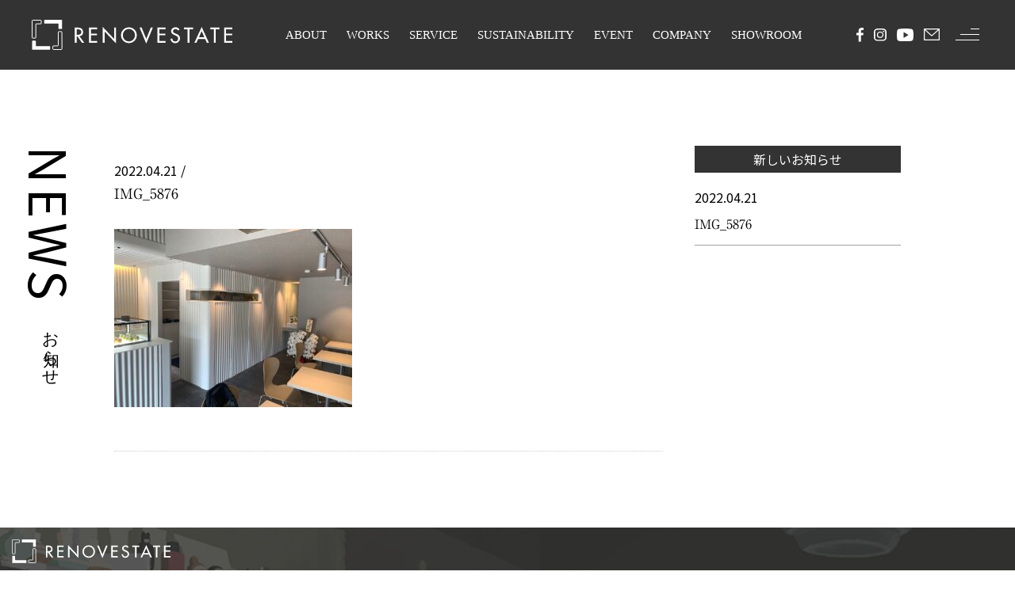

--- FILE ---
content_type: text/html; charset=UTF-8
request_url: https://re-estate.net/blog/13315/img_5876/
body_size: 13580
content:
<!DOCTYPE html>
<html dir="ltr" lang="ja" prefix="og: http://ogp.me/ns#">
<head>
<meta charset="UTF-8">
<meta name="format-detection" content="telephone=no">
<meta http-equiv="X-UA-Compatible" content="IE=edge">
<meta name="viewport" content="width=device-width,initial-scale=1.0,maximum-scale=2">
<link rel="stylesheet" href="https://re-estate.net/wp-content/themes/rees/assets/css/style.css?20260120-0637">
<link rel="stylesheet" href="https://re-estate.net/wp-content/themes/rees/assets/css/animsition.css">
<link rel="stylesheet" href="https://re-estate.net/wp-content/themes/rees/assets/css/animate.css">

<link rel="stylesheet" href="//cdn.jsdelivr.net/npm/swiper@4.5.1/dist/css/swiper.min.css"/>
<link rel="shortcut icon" href="https://re-estate.net/wp/wp-content/themes/renovestate/img/favicon.ico">
<!-- Google Tag Manager -->
<script>(function(w,d,s,l,i){w[l]=w[l]||[];w[l].push({'gtm.start':
new Date().getTime(),event:'gtm.js'});var f=d.getElementsByTagName(s)[0],
j=d.createElement(s),dl=l!='dataLayer'?'&l='+l:'';j.async=true;j.src=
'https://www.googletagmanager.com/gtm.js?id='+i+dl;f.parentNode.insertBefore(j,f);
})(window,document,'script','dataLayer','GTM-TGRMQXX');</script>
<!-- End Google Tag Manager -->
<!-- Google Tag Manager -->
<script>(function(w,d,s,l,i){w[l]=w[l]||[];w[l].push({'gtm.start':
new Date().getTime(),event:'gtm.js'});var f=d.getElementsByTagName(s)[0],
j=d.createElement(s),dl=l!='dataLayer'?'&l='+l:'';j.async=true;j.src=
'https://www.googletagmanager.com/gtm.js?id='+i+dl;f.parentNode.insertBefore(j,f);
})(window,document,'script','dataLayer','GTM-KSS95NP');</script>
<!-- End Google Tag Manager -->
<!-- Google tag (gtag.js) -->
<script async src="https://www.googletagmanager.com/gtag/js?id=AW-16544487953">
</script>
<script>
  window.dataLayer = window.dataLayer || [];
  function gtag(){dataLayer.push(arguments);}
  gtag('js', new Date());

  gtag('config', 'AW-16544487953');
</script>
<title>IMG_5876 | リノベエステイト</title>

		<!-- All in One SEO 4.8.4.1 - aioseo.com -->
	<meta name="robots" content="max-image-preview:large" />
	<meta name="author" content="rees"/>
	<link rel="canonical" href="https://re-estate.net/blog/13315/img_5876/" />
	<meta name="generator" content="All in One SEO (AIOSEO) 4.8.4.1" />
		<meta property="og:locale" content="ja_JP" />
		<meta property="og:site_name" content="福岡市の中古マンション リノベーション | リノベエステイト" />
		<meta property="og:type" content="article" />
		<meta property="og:title" content="IMG_5876 | リノベエステイト" />
		<meta property="og:url" content="https://re-estate.net/blog/13315/img_5876/" />
		<meta property="og:image" content="https://re-estate.net/wp-content/uploads/2020/04/default-user-image.jpg" />
		<meta property="og:image:secure_url" content="https://re-estate.net/wp-content/uploads/2020/04/default-user-image.jpg" />
		<meta property="og:image:width" content="1108" />
		<meta property="og:image:height" content="577" />
		<meta property="article:published_time" content="2022-04-21T01:50:32+00:00" />
		<meta property="article:modified_time" content="2022-04-21T01:50:32+00:00" />
		<meta name="twitter:card" content="summary" />
		<meta name="twitter:title" content="IMG_5876 | リノベエステイト" />
		<meta name="twitter:image" content="https://re-estate.net/wp-content/uploads/2020/04/default-user-image.jpg" />
		<script type="application/ld+json" class="aioseo-schema">
			{"@context":"https:\/\/schema.org","@graph":[{"@type":"BreadcrumbList","@id":"https:\/\/re-estate.net\/blog\/13315\/img_5876\/#breadcrumblist","itemListElement":[{"@type":"ListItem","@id":"https:\/\/re-estate.net#listItem","position":1,"name":"\u30db\u30fc\u30e0","item":"https:\/\/re-estate.net","nextItem":{"@type":"ListItem","@id":"https:\/\/re-estate.net\/blog\/13315\/img_5876\/#listItem","name":"IMG_5876"}},{"@type":"ListItem","@id":"https:\/\/re-estate.net\/blog\/13315\/img_5876\/#listItem","position":2,"name":"IMG_5876","previousItem":{"@type":"ListItem","@id":"https:\/\/re-estate.net#listItem","name":"\u30db\u30fc\u30e0"}}]},{"@type":"ItemPage","@id":"https:\/\/re-estate.net\/blog\/13315\/img_5876\/#itempage","url":"https:\/\/re-estate.net\/blog\/13315\/img_5876\/","name":"IMG_5876 | \u30ea\u30ce\u30d9\u30a8\u30b9\u30c6\u30a4\u30c8","inLanguage":"ja","isPartOf":{"@id":"https:\/\/re-estate.net\/#website"},"breadcrumb":{"@id":"https:\/\/re-estate.net\/blog\/13315\/img_5876\/#breadcrumblist"},"author":{"@id":"https:\/\/re-estate.net\/author\/rees\/#author"},"creator":{"@id":"https:\/\/re-estate.net\/author\/rees\/#author"},"datePublished":"2022-04-21T10:50:32+09:00","dateModified":"2022-04-21T10:50:32+09:00"},{"@type":"Organization","@id":"https:\/\/re-estate.net\/#organization","name":"\u30ea\u30ce\u30d9\u30a8\u30b9\u30c6\u30a4\u30c8","url":"https:\/\/re-estate.net\/"},{"@type":"Person","@id":"https:\/\/re-estate.net\/author\/rees\/#author","url":"https:\/\/re-estate.net\/author\/rees\/","name":"rees","image":{"@type":"ImageObject","@id":"https:\/\/re-estate.net\/blog\/13315\/img_5876\/#authorImage","url":"https:\/\/secure.gravatar.com\/avatar\/c02d37a5a393ca110cabf7bcf260256ac2142e4d3c8c7e5f9fe4464456bcf1d7?s=96&d=mm&r=g","width":96,"height":96,"caption":"rees"}},{"@type":"WebSite","@id":"https:\/\/re-estate.net\/#website","url":"https:\/\/re-estate.net\/","name":"\u30ea\u30ce\u30d9\u30a8\u30b9\u30c6\u30a4\u30c8","inLanguage":"ja","publisher":{"@id":"https:\/\/re-estate.net\/#organization"}}]}
		</script>
		<!-- All in One SEO -->

<link rel="alternate" title="oEmbed (JSON)" type="application/json+oembed" href="https://re-estate.net/wp-json/oembed/1.0/embed?url=https%3A%2F%2Fre-estate.net%2Fblog%2F13315%2Fimg_5876%2F" />
<link rel="alternate" title="oEmbed (XML)" type="text/xml+oembed" href="https://re-estate.net/wp-json/oembed/1.0/embed?url=https%3A%2F%2Fre-estate.net%2Fblog%2F13315%2Fimg_5876%2F&#038;format=xml" />
<style id='wp-img-auto-sizes-contain-inline-css' type='text/css'>
img:is([sizes=auto i],[sizes^="auto," i]){contain-intrinsic-size:3000px 1500px}
/*# sourceURL=wp-img-auto-sizes-contain-inline-css */
</style>
<style id='wp-block-library-inline-css' type='text/css'>
:root{--wp-block-synced-color:#7a00df;--wp-block-synced-color--rgb:122,0,223;--wp-bound-block-color:var(--wp-block-synced-color);--wp-editor-canvas-background:#ddd;--wp-admin-theme-color:#007cba;--wp-admin-theme-color--rgb:0,124,186;--wp-admin-theme-color-darker-10:#006ba1;--wp-admin-theme-color-darker-10--rgb:0,107,160.5;--wp-admin-theme-color-darker-20:#005a87;--wp-admin-theme-color-darker-20--rgb:0,90,135;--wp-admin-border-width-focus:2px}@media (min-resolution:192dpi){:root{--wp-admin-border-width-focus:1.5px}}.wp-element-button{cursor:pointer}:root .has-very-light-gray-background-color{background-color:#eee}:root .has-very-dark-gray-background-color{background-color:#313131}:root .has-very-light-gray-color{color:#eee}:root .has-very-dark-gray-color{color:#313131}:root .has-vivid-green-cyan-to-vivid-cyan-blue-gradient-background{background:linear-gradient(135deg,#00d084,#0693e3)}:root .has-purple-crush-gradient-background{background:linear-gradient(135deg,#34e2e4,#4721fb 50%,#ab1dfe)}:root .has-hazy-dawn-gradient-background{background:linear-gradient(135deg,#faaca8,#dad0ec)}:root .has-subdued-olive-gradient-background{background:linear-gradient(135deg,#fafae1,#67a671)}:root .has-atomic-cream-gradient-background{background:linear-gradient(135deg,#fdd79a,#004a59)}:root .has-nightshade-gradient-background{background:linear-gradient(135deg,#330968,#31cdcf)}:root .has-midnight-gradient-background{background:linear-gradient(135deg,#020381,#2874fc)}:root{--wp--preset--font-size--normal:16px;--wp--preset--font-size--huge:42px}.has-regular-font-size{font-size:1em}.has-larger-font-size{font-size:2.625em}.has-normal-font-size{font-size:var(--wp--preset--font-size--normal)}.has-huge-font-size{font-size:var(--wp--preset--font-size--huge)}.has-text-align-center{text-align:center}.has-text-align-left{text-align:left}.has-text-align-right{text-align:right}.has-fit-text{white-space:nowrap!important}#end-resizable-editor-section{display:none}.aligncenter{clear:both}.items-justified-left{justify-content:flex-start}.items-justified-center{justify-content:center}.items-justified-right{justify-content:flex-end}.items-justified-space-between{justify-content:space-between}.screen-reader-text{border:0;clip-path:inset(50%);height:1px;margin:-1px;overflow:hidden;padding:0;position:absolute;width:1px;word-wrap:normal!important}.screen-reader-text:focus{background-color:#ddd;clip-path:none;color:#444;display:block;font-size:1em;height:auto;left:5px;line-height:normal;padding:15px 23px 14px;text-decoration:none;top:5px;width:auto;z-index:100000}html :where(.has-border-color){border-style:solid}html :where([style*=border-top-color]){border-top-style:solid}html :where([style*=border-right-color]){border-right-style:solid}html :where([style*=border-bottom-color]){border-bottom-style:solid}html :where([style*=border-left-color]){border-left-style:solid}html :where([style*=border-width]){border-style:solid}html :where([style*=border-top-width]){border-top-style:solid}html :where([style*=border-right-width]){border-right-style:solid}html :where([style*=border-bottom-width]){border-bottom-style:solid}html :where([style*=border-left-width]){border-left-style:solid}html :where(img[class*=wp-image-]){height:auto;max-width:100%}:where(figure){margin:0 0 1em}html :where(.is-position-sticky){--wp-admin--admin-bar--position-offset:var(--wp-admin--admin-bar--height,0px)}@media screen and (max-width:600px){html :where(.is-position-sticky){--wp-admin--admin-bar--position-offset:0px}}

/*# sourceURL=wp-block-library-inline-css */
</style><style id='global-styles-inline-css' type='text/css'>
:root{--wp--preset--aspect-ratio--square: 1;--wp--preset--aspect-ratio--4-3: 4/3;--wp--preset--aspect-ratio--3-4: 3/4;--wp--preset--aspect-ratio--3-2: 3/2;--wp--preset--aspect-ratio--2-3: 2/3;--wp--preset--aspect-ratio--16-9: 16/9;--wp--preset--aspect-ratio--9-16: 9/16;--wp--preset--color--black: #000000;--wp--preset--color--cyan-bluish-gray: #abb8c3;--wp--preset--color--white: #ffffff;--wp--preset--color--pale-pink: #f78da7;--wp--preset--color--vivid-red: #cf2e2e;--wp--preset--color--luminous-vivid-orange: #ff6900;--wp--preset--color--luminous-vivid-amber: #fcb900;--wp--preset--color--light-green-cyan: #7bdcb5;--wp--preset--color--vivid-green-cyan: #00d084;--wp--preset--color--pale-cyan-blue: #8ed1fc;--wp--preset--color--vivid-cyan-blue: #0693e3;--wp--preset--color--vivid-purple: #9b51e0;--wp--preset--gradient--vivid-cyan-blue-to-vivid-purple: linear-gradient(135deg,rgb(6,147,227) 0%,rgb(155,81,224) 100%);--wp--preset--gradient--light-green-cyan-to-vivid-green-cyan: linear-gradient(135deg,rgb(122,220,180) 0%,rgb(0,208,130) 100%);--wp--preset--gradient--luminous-vivid-amber-to-luminous-vivid-orange: linear-gradient(135deg,rgb(252,185,0) 0%,rgb(255,105,0) 100%);--wp--preset--gradient--luminous-vivid-orange-to-vivid-red: linear-gradient(135deg,rgb(255,105,0) 0%,rgb(207,46,46) 100%);--wp--preset--gradient--very-light-gray-to-cyan-bluish-gray: linear-gradient(135deg,rgb(238,238,238) 0%,rgb(169,184,195) 100%);--wp--preset--gradient--cool-to-warm-spectrum: linear-gradient(135deg,rgb(74,234,220) 0%,rgb(151,120,209) 20%,rgb(207,42,186) 40%,rgb(238,44,130) 60%,rgb(251,105,98) 80%,rgb(254,248,76) 100%);--wp--preset--gradient--blush-light-purple: linear-gradient(135deg,rgb(255,206,236) 0%,rgb(152,150,240) 100%);--wp--preset--gradient--blush-bordeaux: linear-gradient(135deg,rgb(254,205,165) 0%,rgb(254,45,45) 50%,rgb(107,0,62) 100%);--wp--preset--gradient--luminous-dusk: linear-gradient(135deg,rgb(255,203,112) 0%,rgb(199,81,192) 50%,rgb(65,88,208) 100%);--wp--preset--gradient--pale-ocean: linear-gradient(135deg,rgb(255,245,203) 0%,rgb(182,227,212) 50%,rgb(51,167,181) 100%);--wp--preset--gradient--electric-grass: linear-gradient(135deg,rgb(202,248,128) 0%,rgb(113,206,126) 100%);--wp--preset--gradient--midnight: linear-gradient(135deg,rgb(2,3,129) 0%,rgb(40,116,252) 100%);--wp--preset--font-size--small: 13px;--wp--preset--font-size--medium: 20px;--wp--preset--font-size--large: 36px;--wp--preset--font-size--x-large: 42px;--wp--preset--spacing--20: 0.44rem;--wp--preset--spacing--30: 0.67rem;--wp--preset--spacing--40: 1rem;--wp--preset--spacing--50: 1.5rem;--wp--preset--spacing--60: 2.25rem;--wp--preset--spacing--70: 3.38rem;--wp--preset--spacing--80: 5.06rem;--wp--preset--shadow--natural: 6px 6px 9px rgba(0, 0, 0, 0.2);--wp--preset--shadow--deep: 12px 12px 50px rgba(0, 0, 0, 0.4);--wp--preset--shadow--sharp: 6px 6px 0px rgba(0, 0, 0, 0.2);--wp--preset--shadow--outlined: 6px 6px 0px -3px rgb(255, 255, 255), 6px 6px rgb(0, 0, 0);--wp--preset--shadow--crisp: 6px 6px 0px rgb(0, 0, 0);}:where(.is-layout-flex){gap: 0.5em;}:where(.is-layout-grid){gap: 0.5em;}body .is-layout-flex{display: flex;}.is-layout-flex{flex-wrap: wrap;align-items: center;}.is-layout-flex > :is(*, div){margin: 0;}body .is-layout-grid{display: grid;}.is-layout-grid > :is(*, div){margin: 0;}:where(.wp-block-columns.is-layout-flex){gap: 2em;}:where(.wp-block-columns.is-layout-grid){gap: 2em;}:where(.wp-block-post-template.is-layout-flex){gap: 1.25em;}:where(.wp-block-post-template.is-layout-grid){gap: 1.25em;}.has-black-color{color: var(--wp--preset--color--black) !important;}.has-cyan-bluish-gray-color{color: var(--wp--preset--color--cyan-bluish-gray) !important;}.has-white-color{color: var(--wp--preset--color--white) !important;}.has-pale-pink-color{color: var(--wp--preset--color--pale-pink) !important;}.has-vivid-red-color{color: var(--wp--preset--color--vivid-red) !important;}.has-luminous-vivid-orange-color{color: var(--wp--preset--color--luminous-vivid-orange) !important;}.has-luminous-vivid-amber-color{color: var(--wp--preset--color--luminous-vivid-amber) !important;}.has-light-green-cyan-color{color: var(--wp--preset--color--light-green-cyan) !important;}.has-vivid-green-cyan-color{color: var(--wp--preset--color--vivid-green-cyan) !important;}.has-pale-cyan-blue-color{color: var(--wp--preset--color--pale-cyan-blue) !important;}.has-vivid-cyan-blue-color{color: var(--wp--preset--color--vivid-cyan-blue) !important;}.has-vivid-purple-color{color: var(--wp--preset--color--vivid-purple) !important;}.has-black-background-color{background-color: var(--wp--preset--color--black) !important;}.has-cyan-bluish-gray-background-color{background-color: var(--wp--preset--color--cyan-bluish-gray) !important;}.has-white-background-color{background-color: var(--wp--preset--color--white) !important;}.has-pale-pink-background-color{background-color: var(--wp--preset--color--pale-pink) !important;}.has-vivid-red-background-color{background-color: var(--wp--preset--color--vivid-red) !important;}.has-luminous-vivid-orange-background-color{background-color: var(--wp--preset--color--luminous-vivid-orange) !important;}.has-luminous-vivid-amber-background-color{background-color: var(--wp--preset--color--luminous-vivid-amber) !important;}.has-light-green-cyan-background-color{background-color: var(--wp--preset--color--light-green-cyan) !important;}.has-vivid-green-cyan-background-color{background-color: var(--wp--preset--color--vivid-green-cyan) !important;}.has-pale-cyan-blue-background-color{background-color: var(--wp--preset--color--pale-cyan-blue) !important;}.has-vivid-cyan-blue-background-color{background-color: var(--wp--preset--color--vivid-cyan-blue) !important;}.has-vivid-purple-background-color{background-color: var(--wp--preset--color--vivid-purple) !important;}.has-black-border-color{border-color: var(--wp--preset--color--black) !important;}.has-cyan-bluish-gray-border-color{border-color: var(--wp--preset--color--cyan-bluish-gray) !important;}.has-white-border-color{border-color: var(--wp--preset--color--white) !important;}.has-pale-pink-border-color{border-color: var(--wp--preset--color--pale-pink) !important;}.has-vivid-red-border-color{border-color: var(--wp--preset--color--vivid-red) !important;}.has-luminous-vivid-orange-border-color{border-color: var(--wp--preset--color--luminous-vivid-orange) !important;}.has-luminous-vivid-amber-border-color{border-color: var(--wp--preset--color--luminous-vivid-amber) !important;}.has-light-green-cyan-border-color{border-color: var(--wp--preset--color--light-green-cyan) !important;}.has-vivid-green-cyan-border-color{border-color: var(--wp--preset--color--vivid-green-cyan) !important;}.has-pale-cyan-blue-border-color{border-color: var(--wp--preset--color--pale-cyan-blue) !important;}.has-vivid-cyan-blue-border-color{border-color: var(--wp--preset--color--vivid-cyan-blue) !important;}.has-vivid-purple-border-color{border-color: var(--wp--preset--color--vivid-purple) !important;}.has-vivid-cyan-blue-to-vivid-purple-gradient-background{background: var(--wp--preset--gradient--vivid-cyan-blue-to-vivid-purple) !important;}.has-light-green-cyan-to-vivid-green-cyan-gradient-background{background: var(--wp--preset--gradient--light-green-cyan-to-vivid-green-cyan) !important;}.has-luminous-vivid-amber-to-luminous-vivid-orange-gradient-background{background: var(--wp--preset--gradient--luminous-vivid-amber-to-luminous-vivid-orange) !important;}.has-luminous-vivid-orange-to-vivid-red-gradient-background{background: var(--wp--preset--gradient--luminous-vivid-orange-to-vivid-red) !important;}.has-very-light-gray-to-cyan-bluish-gray-gradient-background{background: var(--wp--preset--gradient--very-light-gray-to-cyan-bluish-gray) !important;}.has-cool-to-warm-spectrum-gradient-background{background: var(--wp--preset--gradient--cool-to-warm-spectrum) !important;}.has-blush-light-purple-gradient-background{background: var(--wp--preset--gradient--blush-light-purple) !important;}.has-blush-bordeaux-gradient-background{background: var(--wp--preset--gradient--blush-bordeaux) !important;}.has-luminous-dusk-gradient-background{background: var(--wp--preset--gradient--luminous-dusk) !important;}.has-pale-ocean-gradient-background{background: var(--wp--preset--gradient--pale-ocean) !important;}.has-electric-grass-gradient-background{background: var(--wp--preset--gradient--electric-grass) !important;}.has-midnight-gradient-background{background: var(--wp--preset--gradient--midnight) !important;}.has-small-font-size{font-size: var(--wp--preset--font-size--small) !important;}.has-medium-font-size{font-size: var(--wp--preset--font-size--medium) !important;}.has-large-font-size{font-size: var(--wp--preset--font-size--large) !important;}.has-x-large-font-size{font-size: var(--wp--preset--font-size--x-large) !important;}
/*# sourceURL=global-styles-inline-css */
</style>

<style id='classic-theme-styles-inline-css' type='text/css'>
/*! This file is auto-generated */
.wp-block-button__link{color:#fff;background-color:#32373c;border-radius:9999px;box-shadow:none;text-decoration:none;padding:calc(.667em + 2px) calc(1.333em + 2px);font-size:1.125em}.wp-block-file__button{background:#32373c;color:#fff;text-decoration:none}
/*# sourceURL=/wp-includes/css/classic-themes.min.css */
</style>
<style id='akismet-widget-style-inline-css' type='text/css'>

			.a-stats {
				--akismet-color-mid-green: #357b49;
				--akismet-color-white: #fff;
				--akismet-color-light-grey: #f6f7f7;

				max-width: 350px;
				width: auto;
			}

			.a-stats * {
				all: unset;
				box-sizing: border-box;
			}

			.a-stats strong {
				font-weight: 600;
			}

			.a-stats a.a-stats__link,
			.a-stats a.a-stats__link:visited,
			.a-stats a.a-stats__link:active {
				background: var(--akismet-color-mid-green);
				border: none;
				box-shadow: none;
				border-radius: 8px;
				color: var(--akismet-color-white);
				cursor: pointer;
				display: block;
				font-family: -apple-system, BlinkMacSystemFont, 'Segoe UI', 'Roboto', 'Oxygen-Sans', 'Ubuntu', 'Cantarell', 'Helvetica Neue', sans-serif;
				font-weight: 500;
				padding: 12px;
				text-align: center;
				text-decoration: none;
				transition: all 0.2s ease;
			}

			/* Extra specificity to deal with TwentyTwentyOne focus style */
			.widget .a-stats a.a-stats__link:focus {
				background: var(--akismet-color-mid-green);
				color: var(--akismet-color-white);
				text-decoration: none;
			}

			.a-stats a.a-stats__link:hover {
				filter: brightness(110%);
				box-shadow: 0 4px 12px rgba(0, 0, 0, 0.06), 0 0 2px rgba(0, 0, 0, 0.16);
			}

			.a-stats .count {
				color: var(--akismet-color-white);
				display: block;
				font-size: 1.5em;
				line-height: 1.4;
				padding: 0 13px;
				white-space: nowrap;
			}
		
/*# sourceURL=akismet-widget-style-inline-css */
</style>
<link rel='stylesheet' id='wp-pagenavi-css' href='https://re-estate.net/wp-content/plugins/wp-pagenavi/pagenavi-css.css?ver=2.70' type='text/css' media='all' />
<script type="text/javascript" src="https://re-estate.net/wp-includes/js/jquery/jquery.min.js?ver=3.7.1" id="jquery-core-js"></script>
<script type="text/javascript" src="https://re-estate.net/wp-includes/js/jquery/jquery-migrate.min.js?ver=3.4.1" id="jquery-migrate-js"></script>
<script type="text/javascript" src="//webfonts.xserver.jp/js/xserverv3.js?fadein=0&amp;ver=2.0.8" id="typesquare_std-js"></script>
<link rel="https://api.w.org/" href="https://re-estate.net/wp-json/" /><link rel="alternate" title="JSON" type="application/json" href="https://re-estate.net/wp-json/wp/v2/media/13450" /><link rel="apple-touch-icon" sizes="180x180" href="/wp-content/uploads/fbrfg/apple-touch-icon.png">
<link rel="icon" type="image/png" sizes="32x32" href="/wp-content/uploads/fbrfg/favicon-32x32.png">
<link rel="icon" type="image/png" sizes="16x16" href="/wp-content/uploads/fbrfg/favicon-16x16.png">
<link rel="manifest" href="/wp-content/uploads/fbrfg/site.webmanifest">
<link rel="shortcut icon" href="/wp-content/uploads/fbrfg/favicon.ico">
<meta name="msapplication-TileColor" content="#da532c">
<meta name="msapplication-config" content="/wp-content/uploads/fbrfg/browserconfig.xml">
<meta name="theme-color" content="#ffffff"><style type="text/css">.broken_link, a.broken_link {
	text-decoration: line-through;
}</style>
<script src="https://code.jquery.com/jquery-3.5.1.min.js"></script>


<link rel="preconnect" href="https://fonts.googleapis.com">
<link rel="preconnect" href="https://fonts.gstatic.com" crossorigin>
<link href="https://fonts.googleapis.com/css2?family=Noto+Sans+JP:wght@400;600&display=swap" rel="stylesheet">


<link rel="stylesheet" href="https://re-estate.net/wp-content/themes/rees/assets_new/css/style.css?20260120-0637">



<!-- このタグは削除しないでください。 - リノベエステイト - このタグは削除しないでください。-->
<script>(function(w,d,s,l,i){w[l]=w[l]||[];w[l].push({'gtm.start':
new Date().getTime(),event:'gtm.js'});var f=d.getElementsByTagName(s)[0],
j=d.createElement(s),dl=l!='dataLayer'?'&l='+l:'';j.async=true;j.src=
'https://www.googletagmanager.com/gtm.js?id='+i+dl;f.parentNode.insertBefore(j,f);
})(window,document,'script','dataLayer','GTM-PRLTGT3C');</script>
<script type="text/javascript">(function(d,u){var b=d.getElementsByTagName("script")[0],j=d.createElement("script");j.async=true;j.src=u;b.parentNode.insertBefore(j,b);})(document,"//img.ak.impact-ad.jp/ut/ee863d4b8d59df22_5034.js");</script>
<script async src="https://www.googletagmanager.com/gtag/js?id=AW-17444911975"></script>
<script>
  window.dataLayer = window.dataLayer || [];
  function gtag(){dataLayer.push(arguments);}
  gtag('js', new Date());

  gtag('config', 'AW-17444911975');
</script>
<script async src="https://s.yimg.jp/images/listing/tool/cv/ytag.js"></script>
<script>
window.yjDataLayer = window.yjDataLayer || [];
function ytag() { yjDataLayer.push(arguments); }
ytag({"type":"ycl_cookie","config":{"ycl_use_non_cookie_storage":true}});
</script>
<script async src="https://s.yimg.jp/images/listing/tool/cv/ytag.js"></script>
<script>
window.yjDataLayer = window.yjDataLayer || [];
function ytag() { yjDataLayer.push(arguments); }
ytag({
  "type":"yjad_retargeting",
  "config":{
    "yahoo_retargeting_id": "5HCMZ147GQ",
    "yahoo_retargeting_label": "",
    "yahoo_retargeting_page_type": "",
    "yahoo_retargeting_items":[
      {item_id: '', category_id: '', price: '', quantity: ''}
    ]
  }
});
</script>
<!-- このタグは削除しないでください。 - リノベエステイト - このタグは削除しないでください。-->





</head>
<body class="attachment wp-singular attachment-template-default single single-attachment postid-13450 attachmentid-13450 attachment-jpeg wp-theme-rees fadeout">
<div id="fb-root"></div>
<script async defer crossorigin="anonymous" src="https://connect.facebook.net/ja_JP/sdk.js#xfbml=1&version=v15.0&appId=1714415708853742&autoLogAppEvents=1" nonce="6eDy8EMV"></script>
<!-- Google Tag Manager (noscript) -->
<noscript><iframe src="https://www.googletagmanager.com/ns.html?id=GTM-TGRMQXX"
height="0" width="0" style="display:none;visibility:hidden"></iframe></noscript>
<!-- End Google Tag Manager (noscript) -->
<!-- Google Tag Manager (noscript) -->
<noscript><iframe src="https://www.googletagmanager.com/ns.html?id=GTM-KSS95NP"
height="0" width="0" style="display:none;visibility:hidden"></iframe></noscript>
<!-- End Google Tag Manager (noscript) -->
<div class="wrapper" id="wrapper">



      <div class="top_main sub--header">
            <header class="header--top">
                <div class="header--top--inner">
                    <h1 class="header--top--inner--logo"><a href="/"><svg class="hidden-sp" xmlns="http://www.w3.org/2000/svg" width="253.483" height="38.154" viewBox="0 0 253.483 38.154">
                      <g id="レイヤー_2" data-name="レイヤー 2" transform="translate(0.5 0.099)">
                        <g id="文字">
                          <path id="パス_1" data-name="パス 1" d="M5.146,22.53a.713.713,0,0,1-.7.7h-3.2a.7.7,0,0,1-.737-.7V1.2A.7.7,0,0,1,1.2.5h10.11a.7.7,0,0,1,.7.7h0v3.2a.7.7,0,0,1-.7.7H5.851a.713.713,0,0,0-.7.713Z" transform="translate(-0.5 -0.099)" fill="none" stroke="#fff" stroke-miterlimit="10" stroke-width="1"/>
                          <path id="パス_2" data-name="パス 2" d="M23.171,43.717a.7.7,0,0,1-.7.7H1.2a.7.7,0,0,1-.7-.7h0V33.567a.7.7,0,0,1,.7-.7H4.4a.713.713,0,0,1,.7.7v5.5a.713.713,0,0,0,.705.713H22.466a.7.7,0,0,1,.7.7h0Z" transform="translate(-0.5 -6.538)" fill="#fff"/>
                          <path id="パス_3" data-name="パス 3" d="M44.7,40.526a.721.721,0,0,1-.7.7H33.825a.721.721,0,0,1-.7-.7v-3.2a.7.7,0,0,1,.689-.7h5.5a.721.721,0,0,0,.7-.713V19.185a.7.7,0,0,1,.689-.7h3.2a.7.7,0,0,1,.7.7h0Z" transform="translate(-6.989 -3.676)" fill="none" stroke="#fff" stroke-miterlimit="10" stroke-width="1"/>
                          <path id="パス_4" data-name="パス 4" d="M42.155,10.855a.713.713,0,0,1-.7.7h-3.2a.7.7,0,0,1-.7-.689h0V5.351a.721.721,0,0,0-.7-.7H20.189a.7.7,0,0,1-.689-.7V.737A.7.7,0,0,1,20.173,0H41.45a.721.721,0,0,1,.7.7Z" transform="translate(-4.279)" fill="#fff"/>
                          <path id="パス_5" data-name="パス 5" d="M79.756,31.466H76.848l-5.688-8.147h-.977v8.147h-2.4V12.24H70.7a9.885,9.885,0,0,1,5.079.9,5.3,5.3,0,0,1,2.531,4.59,5.247,5.247,0,0,1-4.622,5.391ZM70.143,21.332h.8c2.4,0,5.1-.457,5.1-3.525s-2.86-3.445-5.231-3.445h-.641Z" transform="translate(-13.883 -2.435)" fill="#fff"/>
                          <path id="パス_6" data-name="パス 6" d="M90.27,12.21h10.342v2.235H92.665v5.391h7.706v2.195H92.665v7.21h7.947v2.195H90.27Z" transform="translate(-18.356 -2.429)" fill="#fff"/>
                          <path id="パス_7" data-name="パス 7" d="M111.76,11.06l14.452,15.173V11.981h2.4V32.008L114.2,16.868V31.231h-2.4Z" transform="translate(-22.631 -2.2)" fill="#fff"/>
                          <path id="パス_8" data-name="パス 8" d="M160.731,21.728A10.086,10.086,0,1,1,150.654,11.65,10.086,10.086,0,0,1,160.731,21.728Zm-2.4,0a7.69,7.69,0,0,0-15.373-.5v.5a7.69,7.69,0,0,0,15.373.5C158.336,22.056,158.336,21.9,158.328,21.728Z" transform="translate(-28.36 -2.317)" fill="#fff"/>
                          <path id="パス_9" data-name="パス 9" d="M178.411,26.461l5.72-14.251h2.628l-8.347,20.276L170,12.21h2.636Z" transform="translate(-34.216 -2.429)" fill="#fff"/>
                          <path id="パス_10" data-name="パス 10" d="M198.116,12.21h10.318v2.235H200.5v5.391H208.2v2.195H200.5v7.21h7.939v2.195H198.1Z" transform="translate(-39.805 -2.429)" fill="#fff"/>
                          <path id="パス_11" data-name="パス 11" d="M228.207,15.761a3.284,3.284,0,0,0-3.084-1.818c-1.538,0-3.2,1.057-3.2,2.732,0,1.522,1.482,2.3,2.684,2.764l1.378.537c2.732,1.073,4.807,2.571,4.807,5.792a6.064,6.064,0,0,1-12.1.617l2.4-.5a3.646,3.646,0,1,0,7.29.208c0-.1,0-.216,0-.32,0-2.067-1.658-2.956-3.325-3.645l-1.322-.561c-2.195-.953-4.19-2.2-4.19-4.887,0-3.108,2.756-4.975,5.672-4.975a5.5,5.5,0,0,1,4.935,2.908Z" transform="translate(-43.901 -2.327)" fill="#fff"/>
                          <path id="パス_12" data-name="パス 12" d="M246.937,31.46h-2.4V14.445H240V12.21h11.544v2.235h-4.574Z" transform="translate(-48.14 -2.429)" fill="#fff"/>
                          <path id="パス_13" data-name="パス 13" d="M261.234,26.431l-2.2,4.807H256.5l9.2-20.027,9.148,20.051h-2.588l-2.187-4.807Zm4.422-9.982-3.42,7.795h6.833Z" transform="translate(-51.422 -2.23)" fill="#fff"/>
                          <path id="パス_14" data-name="パス 14" d="M288.429,31.46h-2.4V14.445H281.5V12.21h11.536v2.235h-4.566Z" transform="translate(-56.395 -2.429)" fill="#fff"/>
                          <path id="パス_15" data-name="パス 15" d="M303.39,12.21h10.342v2.235h-7.947v5.391h7.707v2.195h-7.714v7.21h7.947v2.195H303.39Z" transform="translate(-60.749 -2.429)" fill="#fff"/>
                        </g>
                      </g>
                    </svg><img class="hidden-pc" src="https://re-estate.net/wp-content/themes/rees/assets_new/img/common/lg_sp.png">

                </a></h1>
                    <nav class="main--menu">
                        <ul>
                            <li><a href="/about/">ABOUT</a></li>
                            <li><a href="/works/">WORKS</a></li>
                            <li><a href="/service/">SERVICE</a></li>
                            <li><a href="/eco/">SUSTAINABILITY</a></li>
                            <li><a href="/event/">EVENT</a></li>
                            <li><a href="/company/">COMPANY</a></li>
                            <li><a href="/showroom/">SHOWROOM</a></li>
                        </ul>
                    </nav>

                    <div class="sns--menu">
                        <ul>
                            <li><i><a href="https://www.facebook.com/renovestate/" target="_blank"><img src="https://re-estate.net/wp-content/themes/rees/assets_new/img/common/ico_fb.svg" alt="facebook"></a></i></li>
                            <li><i><a href="https://www.instagram.com/renovestate/" target="_blank"><img src="https://re-estate.net/wp-content/themes/rees/assets_new/img/common/ico_instagram.svg" alt="Instagram"></a></i></li>
                            <li><i><a href="https://www.youtube.com/channel/UC5E8hyEkMmGE5XFDMht43Ug" target="_blank"><img src="https://re-estate.net/wp-content/themes/rees/assets_new/img/common/ico_youtube.svg" alt="YouTube"></a></i></li>                        </ul>
                    </div>

                    <div class="ico_mail"><i><a href="/contact/" target="_blank"><img src="https://re-estate.net/wp-content/themes/rees/assets_new/img/common/ico_mail.svg" alt="メール"></a></i></div>


                    <div class="toggle_menu_wrap">
                    <div class="toggle_menu">
                        <span class="icon"></span>
                        <span class="icon"></span>
                        <span class="icon"></span>
                    </div>
                    </div>
                </div>
            </header>
            
        </div>




        <nav class="mainmenu">

                   <div class="toggle_menu_wrap">
                    <div class="toggle_menu">
                        <span class="icon"></span>
                        <span class="icon"></span>
                        <span class="icon"></span>
                    </div>
                    </div>

                    <div class="footer--logo">
                        <a href="/"><img src="https://re-estate.net/wp-content/themes/rees/assets_new/img/common/logo.svg" alt="リノベエステイト"></a>
                    </div>
                    <div class="footer--container">

               <div class="footer--menu">
                    <div class="row row-3">
                        <div class="col-1">
                            <ul>
                                <li><a href="/"><span class="en">TOP</span>
                                     <span class="jp">トップ</span>
                                    </a></li>
                               <li>
                                    <span><span class="en">ABOUT</span>
                                        <span class="jp">リノベエステイトとは</span></span>
                                    <ul>
                                        <li><a href="/about/#philosophy"><span class="en">Philosophy</span>
                                        <span class="jp">私たちの想い</span></a></li>
                                        <li><a href="/about/#service_02"><span class="en">Style</span>
                                        <span class="jp">こだわり</span></a></li>
                                    </ul>
                                    </li>

                                <li>
                                    <span class="nav--a"><span class="en">WORKS</span>
                                        <span class="jp">施工事例</span></span>
                                    <ul>
                                        <li><a href="/works/#col_01"><span class="en">House</span>
                                        <span class="jp">住まい</span></a></li>
                                        <li><a href="/works/#col_03"><span class="en">Shop・Office</span>
                                        <span class="jp">ショップ・オフィス</span></a></li>
                                        <li><a href="/works/#col_02"><span class="en">Building</span>
                                        <span class="jp">ビル一棟</span></a></li>
                                        <li><a href="/works/#col_04"><span class="en">Sauna</span>
                                        <span class="jp">サウナ</span></a></li>
                                        <li><a href="/works/"><span class="en">All</span>
                                        <span class="jp">作品集</span></a></li>
                                    </ul>
                                    </li>
                                <li>
                                    <span class="nav--a"><span class="en">SERVICE</span>
                                        <span class="jp">サービス</span></span>
                                    <ul>
                                        <li><a href="/service/#service_01"><span class="en">Service Menu</span>
                                        <span class="jp">サービスメニュー</span></a></li>
                                        <li><a href="/service/#service_05"><span class="en">Price</span>
                                        <span class="jp">工事費用の目安</span></a></li>
                                        <li><a href="/service/#service_06"><span class="en">After Service</span>
                                        <span class="jp">アフターサービス</span></a></li>
                                    </ul>
                                </li>
                                <li><a href="/eco/"><span class="en">SUSTAINABILITY</span>
                                     <span class="jp">低燃費リノベ</span>
                                    </a></li>
                                <li>
                                    <span class="nav--a"><span class="en">ROOM TOUR</span><span class="jp">ルームツアー</span>
                                        </span>
                                    <ul>
                                        <li><a href="https://www.youtube.com/@renovestate" target="_blank"><span class="en">Youtube</span></a></li>
                                    </ul>
                                </li>

                            </ul>
                        </div>

                        <div class="col-1">

                            <ul>
                                <li><a href="/estate/"><span class="en">REAL ESTATE</span>
                                    <span class="jp">ヴィンテージマンション情報</span></a></li>
                                <li><a href="/news/"><span class="en">NEWS</span>
                                    <span class="jp">ニュース</span></a></li>
                                <li><a href="/event/"><span class="en">EVENT</span>
                                    <span class="jp">イベント・見学会</span></a></li>



                                   <li><a href="/qa/"><span class="en">Q&A</span>
                                        <span class="jp">よくあるご質問</span></a></li>
                                <li>
                                    <span><span class="en">COMPANY</span><span class="jp">会社案内</span>
                                        </span>
                                    <ul>
                                        <li><a href="/company/#company_01"><span class="en">Company Info</span>
                                        <span class="jp">会社概要</span></a></li>
                                        <li><a href="/company/#publication"><span class="en">Publication</span>
                                        <span class="jp">発行書籍</span></a></li>
                                        <li><a href="/company/#company_03"><span class="en">History</span>
                                        <span class="jp">会社沿革</span></a></li>
                                        <li><a href="/company/#c-award"><span class="en">Award</span>
                                        <span class="jp">受賞実績</span></a></li>
                                        <li><a href="/company/#c-media"><span class="en">Media</span>
                                        <span class="jp">メディア情報</span></a></li>
                                    </ul>
                                    </li>
                                    <li><a href="/showroom/"><span class="en">SHOWROOM</span>
                                        <span class="jp">ショールーム</span></a></li>
                                <li><a href="/company/#company_04"><span class="en">RECRUIT</span>
                                    <span class="jp">採用</span></a></li>


                                    <li><a href="/blog/"><span class="en">BLOG</span>
                                        <span class="jp">ブログ</span></a>

                                    <ul>
                                        <li><a href="/category/genba_blog/">
                                        <span class="jp">現場ブログ</span></a></li>
                                        <li><a href="/category/matsuyama/">
                                        <span class="jp">代表松山ブログ</span></a></li>
                                        <li><a href="/blog/">
                                        <span class="jp">ALL</span></a></li>
                                    </ul>
                                    </li>
                                    <li><a href="/column/"><span class="en">COLUMN</span>
                                        <span class="jp">コラム</span></a></li>
                                </ul>
                            </div>

                            <div class="col-1">
                                <div class="border--btn">
                                    <a href="/contact/">個別相談・お問い合わせ<i><svg id="グループ_35" data-name="グループ 35" xmlns="http://www.w3.org/2000/svg" width="21.742" height="16.296" viewBox="0 0 21.742 16.296">
  <path id="パス_27" data-name="パス 27" d="M20.893,64.122H.849A.853.853,0,0,0,0,64.975V79.566a.852.852,0,0,0,.849.853H20.893a.852.852,0,0,0,.849-.853V64.975a.835.835,0,0,0-.248-.6A.849.849,0,0,0,20.893,64.122Zm-.431,2.286v12.73H1.278V66.4l8.5,7.576h0a1.638,1.638,0,0,0,1.084.415,1.612,1.612,0,0,0,.4-.058h.041l.1-.037a1.637,1.637,0,0,0,.543-.319l7.265-6.47Zm-.807-1-8.549,7.615a.382.382,0,0,1-.119.068.351.351,0,0,1-.119.02.345.345,0,0,1-.238-.092L2.079,65.4H12.156Z" transform="translate(0 -64.122)" fill="#f2f2f2"/>
</svg></i></a>
                                </div>

                                <address>〒810-0074<br>
                                福岡市中央区大手門3-12-12 BLDG64 201 <a href="https://maps.app.goo.gl/3pVu21YkmTt295Mw9" target="_blank">Google Map</a><br>
                                ※ 個別相談及びショールーム見学は完全予約制です<br>
                                ※事前ご予約の場合は定休日も対応いたします。</address>

                                <div class="sns--menu">
                                    <ul>
                                                <li><a href="https://www.facebook.com/renovestate/" target="_blank"><i><img src="https://re-estate.net/wp-content/themes/rees/assets_new/img/common/ico_fb.svg" alt="facebook"></i></li>
                                                <li><a href="https://www.instagram.com/renovestate/" target="_blank"><i><img src="https://re-estate.net/wp-content/themes/rees/assets_new/img/common/ico_instagram.svg" alt="Instagram"></i></li>
                                                <li><a href="https://www.youtube.com/@renovestate" target="_blank"><i><img src="https://re-estate.net/wp-content/themes/rees/assets_new/img/common/ico_youtube.svg" alt="YouTube"></i></a></li>
                                    </ul>
                                </div>
                            </div>
                        </div>
                    </div>

                        </div>
                    </div>
                </nav>
                <div class="fix_wrap">
                   <div class="toggle_menu_wrap">
                    <div class="toggle_menu">
                        <span class="icon"></span>
                        <span class="icon"></span>
                        <span class="icon"></span>
                    </div>
                    </div>
                    </div>

  <main>
  <div class="page-content sub">
    <section id="sec-news">
      <div class="news-wrap wrap">
        <div class="news-lead">
          <h2 class="eng">NEWS <span class="jp">お知らせ</span></h2>
        </div>
        <div class="news-list">


<div id="blog_inner" class="cf">
  <div class="archiveWrap singleposts">
    <article class="cf">
      <div class="titSet">
          <em class="dateCate">2022.04.21 / </em>
          <h1 class="postTit">IMG_5876</h1>
      </div><!-- titSet End -->
      <div class="post">
        <p class="attachment"><a href='https://re-estate.net/wp-content/uploads/2022/04/IMG_5876.jpg'><img fetchpriority="high" decoding="async" width="300" height="225" src="https://re-estate.net/wp-content/uploads/2022/04/IMG_5876-300x225.jpg" class="attachment-medium size-medium" alt="" srcset="https://re-estate.net/wp-content/uploads/2022/04/IMG_5876-300x225.jpg 300w, https://re-estate.net/wp-content/uploads/2022/04/IMG_5876-1024x768.jpg 1024w, https://re-estate.net/wp-content/uploads/2022/04/IMG_5876-768x576.jpg 768w, https://re-estate.net/wp-content/uploads/2022/04/IMG_5876-1536x1152.jpg 1536w, https://re-estate.net/wp-content/uploads/2022/04/IMG_5876-209x157.jpg 209w, https://re-estate.net/wp-content/uploads/2022/04/IMG_5876-220x165.jpg 220w, https://re-estate.net/wp-content/uploads/2022/04/IMG_5876-400x300.jpg 400w, https://re-estate.net/wp-content/uploads/2022/04/IMG_5876-610x458.jpg 610w, https://re-estate.net/wp-content/uploads/2022/04/IMG_5876.jpg 1704w" sizes="(max-width: 300px) 100vw, 300px" /></a></p>

              </div>

          <ul class="blog-nav">
            <li></li>
            <li></li>
            
          </ul>
    </article><!-- archiveList End -->

 
  </div><!-- archiveWrap End -->

  
  <aside id="sidebar">

  <section id="sidebar_new">
    <p class="label">新しいお知らせ</p>

      <div class="list">
            <div class="col_side">
        <div class="cf">
        <p class="img"></p>

        <div class="info">
            <div class="cat">2022.04.21  </div>
            <p class="ttl"><a href="https://re-estate.net/blog/13315/img_5876/">IMG_5876</a></p>
        </div>
      </div>
      </div>

          </div>
  </section>
</aside></div>
        </div>
      </div>
    </section>
  </div>
  </main>

        <footer class="footer">
            <div class="footer--logo">
                <a href="/"><img src="https://re-estate.net/wp-content/themes/rees/assets_new/img/common/logo.svg" alt="リノベエステイト"></a>
            </div>
            <div class="footer--container">

                <div class="footer--menu">
                    <div class="row row-3">
                        <div class="col-1">
                            <ul>


                               <li>
                                    <span><span class="en">ABOUT</span>
                                        <span class="jp">リノベエステイトとは</span></span>
                                    <ul>
                                        <li><a href="/about/#philosophy"><span class="en">Philosophy</span>
                                        <span class="jp">私たちの想い</span></a></li>
                                        <li><a href="/about/#service_02"><span class="en">Style</span>
                                        <span class="jp">こだわり</span></a></li>
                                    </ul>
                                    </li>


                                <li>
                                    <span><span class="en">WORKS</span>
                                        <span class="jp">施工事例</span></span>
                                    <ul>
                                        <li><a href="/works/#col_01"><span class="en">House</span>
                                        <span class="jp">住まい</span></a></li>
                                        <li><a href="/works/#col_03"><span class="en">Shop・Office</span>
                                        <span class="jp">ショップ</span></a></li>
                                        <li><a href="/works/#col_02"><span class="en">Building</span>
                                        <span class="jp">ビル一棟</span></a></li>
                                        <li><a href="/works/#col_04"><span class="en">Sauna</span>
                                        <span class="jp">サウナ</span></a></li>
                                        <li><a href="/works/"><span class="en">All</span>
                                        <span class="jp">作品集</span></a></li>
                                    </ul>
                                    </li>
                                <li>
                                    <span><span class="en">SERVICE</span>
                                        <span class="jp">リノベエステイトとは</span></span>
                                    <ul>
                                        <li><a href="/service/#service_01"><span class="en">Service Menu</span>
                                        <span class="jp">サービスメニュー</span></a></li>
                                        <li><a href="/service/#service_02"><span class="en">Price</span>
                                        <span class="jp">工事費用の目安</span></a></li>
                                    </ul>
                                </li>
                                <li><a href="/eco/"><span class="en">SUSTAINABILITY</span>
                                     <span class="jp">低燃費リノベ</span>
                                    </a></li>
                                <li>
                                    <a href="/movie/"><span class="en">ROOM TOUR</span><span class="jp">ルームツアー</span>
                                        </a>
                                    <ul>
                                        <li><a href="https://www.youtube.com/@renovestate" target="_blank"><span class="en">Youtube</span></a></li>
                                    </ul>
                                </li>

                            </ul>
                        </div>

                        <div class="col-1">

                            <ul>
                                <li><a href="/estate/"><span class="en">REAL ESTATE</span>
                                    <span class="jp">ヴィンテージマンション情報</span></a></li>
                                <li><a href="/news/"><span class="en">NEWS</span>
                                    <span class="jp">ニュース</span></a></li>
                                <li><a href="/event/"><span class="en">EVENT</span>
                                    <span class="jp">イベント・見学会</span></a></li>

                                   <li><a href="/qa/"><span class="en">Q&A</span>
                                        <span class="jp">よくあるご質問</span></a></li>
                                <li>
                                    <span><span class="en">COMPANY</span><span class="jp">会社案内</span>
                                        </span>
                                    <ul>
                                        <li><a href="/company/#company_01"><span class="en">Company Info</span>
                                        <span class="jp">会社概要</span></a></li>
                                        <li><a href="/company/#publication"><span class="en">Publication</span>
                                        <span class="jp">発行書籍</span></a></li>
                                        <li><a href="/company/#company_03"><span class="en">History</span>
                                        <span class="jp">会社沿革</span></a></li>
                                        <li><a href="/company/#c-award"><span class="en">Award</span>
                                        <span class="jp">受賞実績</span></a></li>
                                        <li><a href="/company/#c-media"><span class="en">Media</span>
                                        <span class="jp">メディア情報</span></a></li>
                                    </ul>
                                    </li>
                                <li><a href="/showroom/"><span class="en">SHOWROOM</span>
                                    <span class="jp">ショールーム</span></a></li>
                                <li><a href="/company/#company_04"><span class="en">RECRUIT</span>
                                    <span class="jp">採用</span></a></li>


                                    <li><a href="/blog/"><span class="en">BLOG</span>
                                        <span class="jp">ブログ</span></a>

                                    <ul>
                                        <li><a href="/category/genba_blog/">
                                        <span class="jp">現場ブログ</span></a></li>
                                        <li><a href="/category/matsuyama/">
                                        <span class="jp">代表松山ブログ</span></a></li>
                                        <li><a href="/blog/">
                                        <span class="jp">ALL</span></a></li>
                                    </ul>
                                    </li>
                                    <li><a href="/column/"><span class="en">COLUMN</span>
                                        <span class="jp">コラム</span></a></li>
                                </ul>
                            </div>

                            <div class="col-1">
                                <div class="border--btn">
                                    <a href="/contact/">個別相談・お問い合わせ<i><svg id="グループ_35" data-name="グループ 35" xmlns="http://www.w3.org/2000/svg" width="21.742" height="16.296" viewBox="0 0 21.742 16.296">
  <path id="パス_27" data-name="パス 27" d="M20.893,64.122H.849A.853.853,0,0,0,0,64.975V79.566a.852.852,0,0,0,.849.853H20.893a.852.852,0,0,0,.849-.853V64.975a.835.835,0,0,0-.248-.6A.849.849,0,0,0,20.893,64.122Zm-.431,2.286v12.73H1.278V66.4l8.5,7.576h0a1.638,1.638,0,0,0,1.084.415,1.612,1.612,0,0,0,.4-.058h.041l.1-.037a1.637,1.637,0,0,0,.543-.319l7.265-6.47Zm-.807-1-8.549,7.615a.382.382,0,0,1-.119.068.351.351,0,0,1-.119.02.345.345,0,0,1-.238-.092L2.079,65.4H12.156Z" transform="translate(0 -64.122)" fill="#f2f2f2"/>
</svg></i></a>
                                </div>

                                <address>〒810-0074<br>
                                福岡市中央区大手門3-12-12 BLDG64 201 <a href="https://maps.app.goo.gl/3pVu21YkmTt295Mw9" target="_blank">Google Map</a><br>
                                ※ 個別相談及びショールーム見学は完全予約制です<br>
                                ※事前ご予約の場合は定休日も対応いたします。<br>
                                <a href="/makes/">collection of works</a></address>

                                <div class="sns--menu">
                                    <ul>
                                                <li><a href="https://www.facebook.com/renovestate/" target="_blank"><i><img src="https://re-estate.net/wp-content/themes/rees/assets_new/img/common/ico_fb.svg" alt="facebook"></i></li>
                                                <li><a href="https://www.instagram.com/renovestate/" target="_blank"><i><img src="https://re-estate.net/wp-content/themes/rees/assets_new/img/common/ico_instagram.svg" alt="Instagram"></i></li>
                                                <li><a href="https://www.youtube.com/@renovestate" target="_blank"><i><img src="https://re-estate.net/wp-content/themes/rees/assets_new/img/common/ico_youtube.svg" alt="YouTube"></i></a></li>
                                    </ul>
                                </div>
                            </div>
                        </div>
                    </div>

                    <div class="footer--copyright">Copyright © RENOVESTATE All Rights Reserved</div>
                </div>
            </div>
        </footer>


        <footer class="sp-footer">
            <div class="sns--menu">
                <ul>
                    <li><i><a href="https://www.facebook.com/renovestate/" target="_blank"><img src="https://re-estate.net/wp-content/themes/rees/assets_new/img/common/ico_fb.svg" alt="facebook"></a></i></li>
                    <li><i><a href="https://www.instagram.com/renovestate/" target="_blank"><img src="https://re-estate.net/wp-content/themes/rees/assets_new/img/common/ico_instagram.svg" alt="Instagram"></a></i></li>
                    <li><i><a href="https://www.youtube.com/channel/UC5E8hyEkMmGE5XFDMht43Ug" target="_blank"><img src="https://re-estate.net/wp-content/themes/rees/assets_new/img/common/ico_youtube.svg" alt="YouTube"></a></i></li>
                </ul>
            </div>
            <div class="sp--footer--logo">
                <a href="/"><img src="https://re-estate.net/wp-content/themes/rees/assets_new/img/common/logo.svg" alt="リノベエステイト"></a>
            </div>
            <div class="main--menu">
            <ul>
                <li><a href="/works/">WORKS</a></li>
                <li><a href="/service/">SERVICE</a></li>
                <li><a href="/eco/">ECO STYLE</a></li>
                <li><a href="/estate/">REAL ESTATE</a></li>
                <li><a href="/event/">EVENT</a></li>
                <li><a href="/company/">ABOUT COMPANY</a></li>
                <li><a href="/showroom/">SHOWROOM</a></li>
            </ul>
            </div>

            <address>〒810-0074<br>
            福岡市中央区大手門3-12-12 BLDG64 201 <a href="https://maps.app.goo.gl/3pVu21YkmTt295Mw9" target="_blank">Google Map</a><br>
            ※ 個別相談及びショールーム見学は完全予約制です<br>
            ※事前ご予約の場合は定休日も対応いたします。<br>
                                <a href="/makes/">collection of works</a></address>

            <div class="footer--copyright">Copyright © RENOVESTATE All Rights Reserved</div>

        </footer>

        <div class="fixed--sp--footer">
            <ul>
                <li><a href="/event/">
                    <i><img src="https://re-estate.net/wp-content/themes/rees/assets_new/img/common/ico_event.svg" alt="イベント・見学会"></i>
                イベント・見学会</a></li>
                <li><a href="/contact/">
                    <i><img src="https://re-estate.net/wp-content/themes/rees/assets_new/img/common/ico_contact.svg" alt="個別相談"></i>
                個別相談・問合せ</a></li>
            </ul>
        </div>

        <script type="text/javascript">
            $(function() {
              $('#top_about').on('inview', function(event, isInView) {
                if (isInView) {
                  $(this).addClass('animated');
                } else {
                }
              });
            });
        </script>
        <script type="text/javascript">
        //<![CDATA[
        $(document).ready(function(){
        　$(".sub--main--faq li dl dt").on("click", function() {
        　　$(this).next().slideToggle(200);
        　　$(this).toggleClass('active');
        　});
        });
        //]]>
        </script>


      
            <script src="//cdn.jsdelivr.net/npm/swiper@4.5.1/dist/js/swiper.min.js"></script>

      <script>

      window.addEventListener('load', function(){
          var elem = document.querySelector(".swiper-container");
          if (elem !== null) { //swiper-containerがあれば…
          var mySwiper = new Swiper(".swiper-container", {
            loop: true, //ループさせる
            effect: "fade", //フェードのエフェクト
            autoplay: {
              delay: 4000, //４秒後に次の画像へ
              disableOnInteraction: false //ユーザー操作後に自動再生を再開する
            },
            speed: 2000, //２秒かけながら次の画像へ移動
            allowTouchMove: false, //マウスでのスワイプを禁止
          });
        }
      });
      </script>
      <script type="text/javascript" src="https://re-estate.net/wp-content/themes/rees/assets/js/slick.min.js"></script>
        <script>
      $(function(){
      if ( $('.main-slide').length > 0 ) {
          $('.main-slide').slick({
              autoplaySpeed:5000,
              arrows: true,
              infinite: true,
              autoplay: true,
              pauseOnHover: false,
              speed: 900,
              fade: true,
              dots: true,
              slidesToShow: 1, // いくつスライドが見えている状態か
              slidesToScroll: 1,　// スライドする数
          });
      }
      });
      </script>
      <script src="//cdnjs.cloudflare.com/ajax/libs/jquery-easing/1.4.1/jquery.easing.js"></script>
      <script src="https://unpkg.com/scrollreveal"></script>
      <script>
          ScrollReveal({ reset: false });
          ScrollReveal().reveal('.tagline', { delay: 500 });
          ScrollReveal().reveal('.animate', { easing: 'ease', duration: 4000, distance: '20px', opacity: 1, scale: 1 });
          ScrollReveal().reveal('.massage-list .cols .col', { interval: 500, duration: 2000 });
          ScrollReveal().reveal('.product-list .cols .col', { interval: 50, duration: 1000 });
          ScrollReveal().reveal('.technology-list .cols .col', { interval: 150, duration: 1000 });

      </script>
      <script type="text/javascript" src="https://re-estate.net/wp-content/themes/rees/assets/js/animsition.js"></script>
      <script type="text/javascript" src="https://re-estate.net/wp-content/themes/rees/assets/js/modernizr-2.6.2.min.js"></script>
      <script type="text/javascript" src="https://re-estate.net/wp-content/themes/rees/assets/js/jquery.inview.min.js"></script>
      <script type="text/javascript" src="https://re-estate.net/wp-content/themes/rees/assets/js/js-action.js"></script>
      <script>
      $(document).ready(function() {
      $(".animsition").animsition({
      inClass : 'fade-in', // ロード時のエフェクト
      outClass : 'fade-out', //離脱時のエフェクト
      inDuration : 1500, //ロード時の演出時間
      outDuration : 800, //離脱時の演出時間
      linkElement : '.animsition-link', //アニメーションを行う要素
      // e.g. linkElement : 'a:not([target="_blank"]):not([href^=#])'
      loading : true, //ローディングの有効/無効
      loadingParentElement : 'body', //ローディング要素のラッパー
      loadingClass : 'animsition-loading', //ローディングのクラス
      unSupportCss : [ 'animation-duration',
      '-webkit-animation-duration',
      '-o-animation-duration'
      ],
      overlay : false, //オーバーレイの有効/無効
      overlayClass : 'animsition-overlay-slide', //オーバーレイのクラス
      overlayParentElement : 'body' //オーバーレイ要素のラッパー
      });
      });
      </script>

                        

        <script src='https://gimmicklog.com/demo/inview/jquery.inview.min.js'></script>
        <script type="text/javascript" src="https://re-estate.net/wp-content/themes/rees/assets_new/js/js-action.js?2"></script>
        <script type="speculationrules">
{"prefetch":[{"source":"document","where":{"and":[{"href_matches":"/*"},{"not":{"href_matches":["/wp-*.php","/wp-admin/*","/wp-content/uploads/*","/wp-content/*","/wp-content/plugins/*","/wp-content/themes/rees/*","/*\\?(.+)"]}},{"not":{"selector_matches":"a[rel~=\"nofollow\"]"}},{"not":{"selector_matches":".no-prefetch, .no-prefetch a"}}]},"eagerness":"conservative"}]}
</script>
<script type="text/javascript" id="vk-ltc-js-js-extra">
/* <![CDATA[ */
var vkLtc = {"ajaxurl":"https://re-estate.net/wp-admin/admin-ajax.php"};
//# sourceURL=vk-ltc-js-js-extra
/* ]]> */
</script>
<script type="text/javascript" src="https://re-estate.net/wp-content/plugins/vk-link-target-controller/js/script.min.js?ver=1.7.8.0" id="vk-ltc-js-js"></script>
    </div>
    </body>
</html>









--- FILE ---
content_type: image/svg+xml
request_url: https://re-estate.net/wp-content/themes/rees/assets_new/img/common/ico_instagram.svg
body_size: 807
content:
<svg id="グループ_32" data-name="グループ 32" xmlns="http://www.w3.org/2000/svg" width="30.342" height="30.858" viewBox="0 0 30.342 30.858">
  <path id="パス_22" data-name="パス 22" d="M25.9,0H13A8.721,8.721,0,0,0,4.281,8.721V22.137A8.721,8.721,0,0,0,13,30.858H25.9a8.721,8.721,0,0,0,8.721-8.721V8.721A8.721,8.721,0,0,0,25.9,0ZM7.377,8.721A5.631,5.631,0,0,1,13,3.1H25.9a5.631,5.631,0,0,1,5.625,5.625V22.137A5.631,5.631,0,0,1,25.9,27.762H13a5.631,5.631,0,0,1-5.625-5.625Z" transform="translate(-4.281)" fill="#fff"/>
  <path id="パス_23" data-name="パス 23" d="M132.1,140.038a7.947,7.947,0,1,0-7.947-7.947A7.956,7.956,0,0,0,132.1,140.038Zm0-13.417a5.47,5.47,0,1,1-5.47,5.47A5.476,5.476,0,0,1,132.1,126.622Z" transform="translate(-116.925 -116.663)" fill="#fff"/>
  <circle id="楕円形_34" data-name="楕円形 34" cx="1.78" cy="1.78" r="1.78" transform="translate(21.57 5.47)" fill="#fff"/>
</svg>
